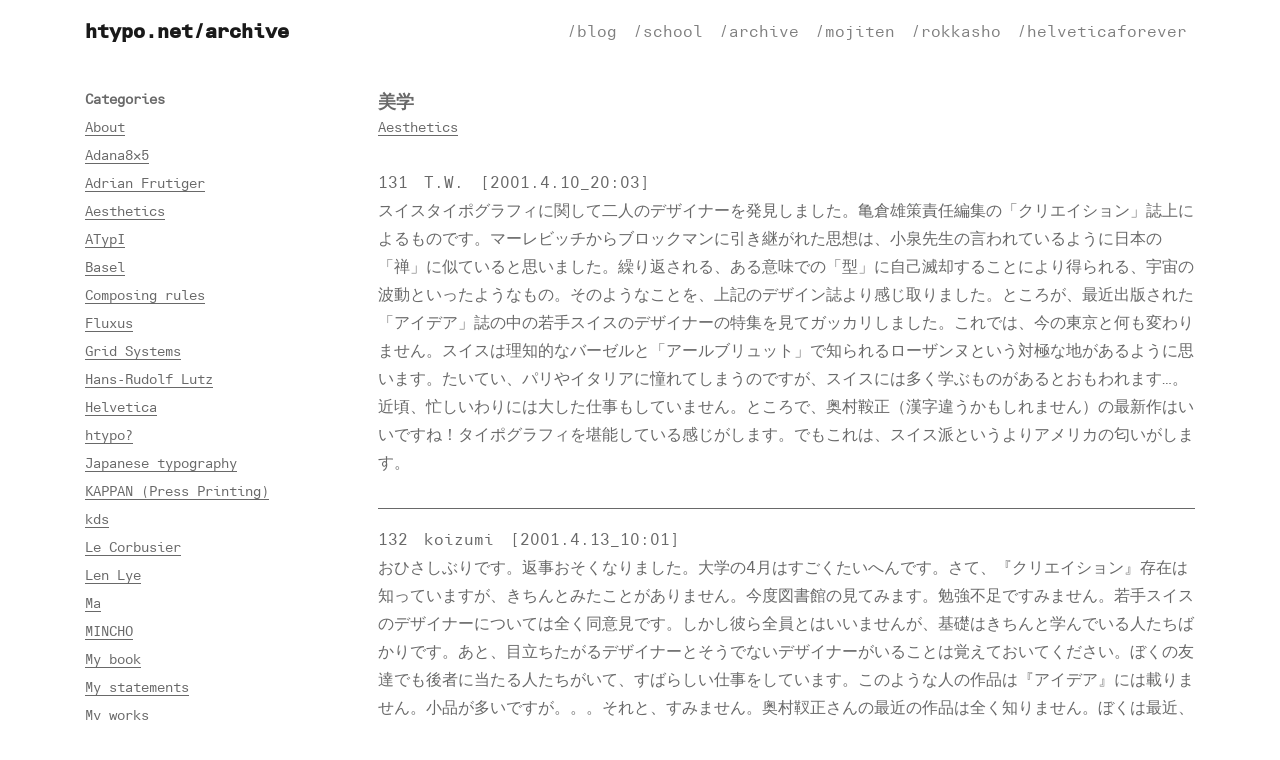

--- FILE ---
content_type: text/html; charset=UTF-8
request_url: http://typeshop-g.sakura.ne.jp/htypo/archive/category/aesthetics/
body_size: 26909
content:
<!DOCTYPE html>
<html lang="ja">
<head>
	<meta charset="UTF-8">
	<meta name="viewport" content="width=device-width, initial-scale=1, shrink-to-fit=no">
	<link rel="profile" href="http://gmpg.org/xfn/11">
	<link type="text/css" rel="stylesheet" href="//fast.fonts.net/cssapi/45be083f-d64e-47f2-accc-3e530ef483e0.css"/>
	<title>Aesthetics &#8211; htypo.net/archive</title>
<link rel='dns-prefetch' href='//s.w.org' />
<link rel="alternate" type="application/rss+xml" title="htypo.net/archive &raquo; フィード" href="http://typeshop-g.sakura.ne.jp/htypo/archive/feed/" />
<link rel="alternate" type="application/rss+xml" title="htypo.net/archive &raquo; コメントフィード" href="http://typeshop-g.sakura.ne.jp/htypo/archive/comments/feed/" />
<link rel="alternate" type="application/rss+xml" title="htypo.net/archive &raquo; Aesthetics カテゴリーのフィード" href="http://typeshop-g.sakura.ne.jp/htypo/archive/category/aesthetics/feed/" />
		<script type="text/javascript">
			window._wpemojiSettings = {"baseUrl":"https:\/\/s.w.org\/images\/core\/emoji\/12.0.0-1\/72x72\/","ext":".png","svgUrl":"https:\/\/s.w.org\/images\/core\/emoji\/12.0.0-1\/svg\/","svgExt":".svg","source":{"concatemoji":"http:\/\/typeshop-g.sakura.ne.jp\/htypo\/archive\/wp-includes\/js\/wp-emoji-release.min.js?ver=5.4.18"}};
			/*! This file is auto-generated */
			!function(e,a,t){var n,r,o,i=a.createElement("canvas"),p=i.getContext&&i.getContext("2d");function s(e,t){var a=String.fromCharCode;p.clearRect(0,0,i.width,i.height),p.fillText(a.apply(this,e),0,0);e=i.toDataURL();return p.clearRect(0,0,i.width,i.height),p.fillText(a.apply(this,t),0,0),e===i.toDataURL()}function c(e){var t=a.createElement("script");t.src=e,t.defer=t.type="text/javascript",a.getElementsByTagName("head")[0].appendChild(t)}for(o=Array("flag","emoji"),t.supports={everything:!0,everythingExceptFlag:!0},r=0;r<o.length;r++)t.supports[o[r]]=function(e){if(!p||!p.fillText)return!1;switch(p.textBaseline="top",p.font="600 32px Arial",e){case"flag":return s([127987,65039,8205,9895,65039],[127987,65039,8203,9895,65039])?!1:!s([55356,56826,55356,56819],[55356,56826,8203,55356,56819])&&!s([55356,57332,56128,56423,56128,56418,56128,56421,56128,56430,56128,56423,56128,56447],[55356,57332,8203,56128,56423,8203,56128,56418,8203,56128,56421,8203,56128,56430,8203,56128,56423,8203,56128,56447]);case"emoji":return!s([55357,56424,55356,57342,8205,55358,56605,8205,55357,56424,55356,57340],[55357,56424,55356,57342,8203,55358,56605,8203,55357,56424,55356,57340])}return!1}(o[r]),t.supports.everything=t.supports.everything&&t.supports[o[r]],"flag"!==o[r]&&(t.supports.everythingExceptFlag=t.supports.everythingExceptFlag&&t.supports[o[r]]);t.supports.everythingExceptFlag=t.supports.everythingExceptFlag&&!t.supports.flag,t.DOMReady=!1,t.readyCallback=function(){t.DOMReady=!0},t.supports.everything||(n=function(){t.readyCallback()},a.addEventListener?(a.addEventListener("DOMContentLoaded",n,!1),e.addEventListener("load",n,!1)):(e.attachEvent("onload",n),a.attachEvent("onreadystatechange",function(){"complete"===a.readyState&&t.readyCallback()})),(n=t.source||{}).concatemoji?c(n.concatemoji):n.wpemoji&&n.twemoji&&(c(n.twemoji),c(n.wpemoji)))}(window,document,window._wpemojiSettings);
		</script>
		<style type="text/css">
img.wp-smiley,
img.emoji {
	display: inline !important;
	border: none !important;
	box-shadow: none !important;
	height: 1em !important;
	width: 1em !important;
	margin: 0 .07em !important;
	vertical-align: -0.1em !important;
	background: none !important;
	padding: 0 !important;
}
</style>
	<link rel='stylesheet' id='wp-block-library-css'  href='http://typeshop-g.sakura.ne.jp/htypo/archive/wp-includes/css/dist/block-library/style.min.css?ver=5.4.18' type='text/css' media='all' />
<link rel='stylesheet' id='child-understrap-styles-css'  href='http://typeshop-g.sakura.ne.jp/htypo/archive/wp-content/themes/archive/css/child-theme.min.css?ver=0.5.5' type='text/css' media='all' />
<script type='text/javascript' src='http://typeshop-g.sakura.ne.jp/htypo/archive/wp-includes/js/jquery/jquery.js?ver=1.12.4-wp'></script>
<script type='text/javascript' src='http://typeshop-g.sakura.ne.jp/htypo/archive/wp-includes/js/jquery/jquery-migrate.min.js?ver=1.4.1'></script>
<link rel='https://api.w.org/' href='http://typeshop-g.sakura.ne.jp/htypo/archive/wp-json/' />
<link rel="EditURI" type="application/rsd+xml" title="RSD" href="http://typeshop-g.sakura.ne.jp/htypo/archive/xmlrpc.php?rsd" />
<link rel="wlwmanifest" type="application/wlwmanifest+xml" href="http://typeshop-g.sakura.ne.jp/htypo/archive/wp-includes/wlwmanifest.xml" /> 
<meta name="generator" content="WordPress 5.4.18" />
<meta name="mobile-web-app-capable" content="yes">
<meta name="apple-mobile-web-app-capable" content="yes">
<meta name="apple-mobile-web-app-title" content="htypo.net/archive - ">
<style type="text/css">.recentcomments a{display:inline !important;padding:0 !important;margin:0 !important;}</style><style type="text/css">.broken_link, a.broken_link {
	text-decoration: line-through;
}</style><link rel="icon" href="http://typeshop-g.sakura.ne.jp/htypo/archive/wp-content/uploads/sites/3/2020/06/cropped-logo-32x32.jpg" sizes="32x32" />
<link rel="icon" href="http://typeshop-g.sakura.ne.jp/htypo/archive/wp-content/uploads/sites/3/2020/06/cropped-logo-192x192.jpg" sizes="192x192" />
<link rel="apple-touch-icon" href="http://typeshop-g.sakura.ne.jp/htypo/archive/wp-content/uploads/sites/3/2020/06/cropped-logo-180x180.jpg" />
<meta name="msapplication-TileImage" content="http://typeshop-g.sakura.ne.jp/htypo/archive/wp-content/uploads/sites/3/2020/06/cropped-logo-270x270.jpg" />
		<style type="text/css" id="wp-custom-css">
			body {
    margin: 0;
    font-family: 'LinotypeUniversW01-Type 723655', YuGothic, "Yu Gothic Medium", "Yu Gothic", Meiryo, sans-serif;
    font-size: 1rem;
    font-weight: 400;
    line-height: 1.75;
    color: #696969;
    text-align: left;
    background-color: #fff;
}
a {
    color: #696969;
}
.row {
    margin-right: -30px;
    margin-left: -30px;
}
.col, .col-1, .col-10, .col-11, .col-12, .col-2, .col-3, .col-4, .col-5, .col-6, .col-7, .col-8, .col-9, .col-auto, .col-lg, .col-lg-1, .col-lg-10, .col-lg-11, .col-lg-12, .col-lg-2, .col-lg-3, .col-lg-4, .col-lg-5, .col-lg-6, .col-lg-7, .col-lg-8, .col-lg-9, .col-lg-auto, .col-md, .col-md-1, .col-md-10, .col-md-11, .col-md-12, .col-md-2, .col-md-3, .col-md-4, .col-md-5, .col-md-6, .col-md-7, .col-md-8, .col-md-9, .col-md-auto, .col-sm, .col-sm-1, .col-sm-10, .col-sm-11, .col-sm-12, .col-sm-2, .col-sm-3, .col-sm-4, .col-sm-5, .col-sm-6, .col-sm-7, .col-sm-8, .col-sm-9, .col-sm-auto, .col-xl, .col-xl-1, .col-xl-10, .col-xl-11, .col-xl-12, .col-xl-2, .col-xl-3, .col-xl-4, .col-xl-5, .col-xl-6, .col-xl-7, .col-xl-8, .col-xl-9, .col-xl-auto {
    padding-right: 30px;
    padding-left: 30px;
}
h2.entry-title {
	font-family:'LinotypeUniversW01-Type 723655',  YuGothic, "Yu Gothic", Verdana, Meiryo, sans-serif;
	font-weight: bold;
	font-size: 1.125rem;
	margin-bottom: 0;
}
.entry-meta {
	margin-bottom: 1.75rem;
}
.entry-meta a {
	font-size: 0.875rem;
	border-bottom: 1px solid #696969;
}
article.post {
	margin-bottom: 3.85rem;
	border-bottom: 1px solid #696969;
}
.entry-footer {
	font-size: 0.875rem;
}
.entry-footer .posted-on {
	padding-right: 15px;
}
.entry-content p {
	margin-bottom: 2em;
}
h3.widget-title {
	font-family:'LinotypeUniversW01-Type 723655',  YuGothic, "Yu Gothic", Verdana, Meiryo, sans-serif;
	font-weight: bold;
	font-size: 0.875rem;
	margin-top: 0;
	margin-bottom: 0.35rem;
}
.widget {
	margin-bottom: 1.75rem;
}
.widget ul {
	font-size: 0.875rem;
	list-style: none;
	line-height: 2;
	padding-left: 0;
}
.widget ul li a {
	border-bottom: 1px solid  #696969;
}
select {
			width: 100%;
	   -webkit-appearance: none;
    -moz-appearance: none;
    appearance: none;
    border: none;
    outline: none;
    background: transparent;
	    font-family:'LinotypeUniversW01-Type 723655',  YuGothic, "Yu Gothic", Verdana, Meiryo, sans-serif;
			font-size: 0.875rem;
			padding: 0.5rem .75rem;
    text-rendering: auto;
    color: #696969;
    letter-spacing: normal;
    word-spacing: normal;
    text-transform: none;
    text-indent: 0px;
    text-shadow: none;
    display: inline-block;
    text-align: start;
    box-sizing: border-box;
    align-items: center;
    white-space: pre;
    background-color: #fff;
    cursor: pointer;
    margin: 0em;
    border-radius: 0px;
    border-width: 1px;
    border-style: solid;
    border-image: initial;
	  background-image:
    linear-gradient(45deg, transparent 50%, gray 50%),
    linear-gradient(135deg, gray 50%, transparent 50%),
    linear-gradient(to right, #ccc, #ccc);
  background-position:
    calc(100% - 17px) calc(1em + 2px),
    calc(100% - 12px) calc(1em + 2px),
    calc(100% - 2.25em) 0.5em;
  background-size:
    5px 5px,
    5px 5px,
    1px 1.5em;
  background-repeat: no-repeat;
}

.page-header {
	margin-bottom: 3.5em;
}
.entry-content p img {
	margin-top: 0.875rem;
	margin-bottom: 0.875rem;
}
.btn-gray {
    color: #fff;
    background-color: #696969;
    border-color: #696969;
			font-family: "FontAwesome";
}
.btn {
	border-radius: 0;
	font-size: 0.875rem;
	border: 1px solid #696969;
}
.form-control {
	border: 1px solid #696969;
	border-radius: 0;
	font-size: 0.875rem;
}
.pagination {
	border-radius: 0;
}
.page-item:first-child .page-link,
.page-item:last-child .page-link {
	border-radius: 0;
}
.page-link {
	color: #696969;
	border: 1px solid #696969;
	padding: .5rem 1rem;
}
.page-item.active .page-link {
	background-color: #696969;
	 border-color: #696969;
}
.post-navigation {
	border-top: 1px solid #696969;
	border-bottom: 1px solid #696969;
	margin-bottom: 3.5em;
}
.nav-links {
	padding-left: 15px;
	padding-right: 15px
}
.single .entry-title {
	font-size: 1.75rem;
}
ol.comment-list {
	padding-left: 0;
	text-indent: 0;
	list-style: none;
	margin-top: 1.75rem;
	margin-bottom: 3.5rem;
	border-top: 1px solid #696969;
}
.comment-list li {
	border-bottom: 1px solid #696969;
	padding-top: 0.5rem;
}
.comment-list .reply {
	margin-bottom: 0.875rem;
	font-size: 0.875rem;
}
.comment-content p {
	margin-bottom: 0.5rem;
}
.comment-reply-link {
	background: #696969;
	color: #fff;
	padding: 0.5rem 0.75rem;
}
.comment-list .children {
	list-style: none;
}
.comment-list .children li {
	border-bottom: none;
	border-top: 1px solid #696969;
}
.comment-notes {
	font-size: 0.875rem;
}
.comment-notes .required,
.form-group .required {
	color: red;
}
.form-check-input {
	margin-top: 0.5rem;
}
.form-check-label {
	font-size: 0.875rem;
}
.comment-form .form-submit {
	margin-top: 1.75rem;
}
hr {
    margin-top: 1rem;
    margin-bottom: 1rem;
    border: 0;
    border-top: 1px solid #696969;
}
a:hover {color:#000000;text-decoration:underline}
.navbar-brand {
	font-family:'LinotypeUniversW01-Type 723700', sans-serif;
	font-weight: bold;
}		</style>
		</head>

<body class="archive category category-aesthetics category-5 wp-embed-responsive hfeed">
<div class="site" id="page">

	<!-- ******************* The Navbar Area ******************* -->
	<div id="wrapper-navbar" itemscope itemtype="http://schema.org/WebSite">

		<a class="skip-link sr-only sr-only-focusable" href="#content">コンテンツへスキップ</a>

		<nav class="navbar navbar-expand-md navbar-light">

					<div class="container">
		
					<!-- Your site title as branding in the menu -->
					
						
							<a class="navbar-brand" rel="home" href="http://typeshop-g.sakura.ne.jp/htypo/archive/" title="htypo.net/archive" itemprop="url">htypo.net/archive</a>

						

					<!-- end custom logo -->

				<button class="navbar-toggler" type="button" data-toggle="collapse" data-target="#navbarNavDropdown" aria-controls="navbarNavDropdown" aria-expanded="false" aria-label="ナビゲーション切り替え">
					<span class="navbar-toggler-icon"></span>
				</button>

				<!-- The WordPress Menu goes here -->
				<div id="navbarNavDropdown" class="collapse navbar-collapse"><ul id="main-menu" class="navbar-nav ml-auto"><li itemscope="itemscope" itemtype="https://www.schema.org/SiteNavigationElement" id="menu-item-70" class="menu-item menu-item-type-custom menu-item-object-custom menu-item-70 nav-item"><a title="/blog" href="/htypo" class="nav-link">/blog</a></li>
<li itemscope="itemscope" itemtype="https://www.schema.org/SiteNavigationElement" id="menu-item-71" class="menu-item menu-item-type-custom menu-item-object-custom menu-item-71 nav-item"><a title="/school" href="/htypo/school" class="nav-link">/school</a></li>
<li itemscope="itemscope" itemtype="https://www.schema.org/SiteNavigationElement" id="menu-item-72" class="menu-item menu-item-type-custom menu-item-object-custom menu-item-72 nav-item"><a title="/archive" href="/htypo/archive" class="nav-link">/archive</a></li>
<li itemscope="itemscope" itemtype="https://www.schema.org/SiteNavigationElement" id="menu-item-73" class="menu-item menu-item-type-custom menu-item-object-custom menu-item-73 nav-item"><a title="/mojiten" href="/htypo/mojiten" class="nav-link">/mojiten</a></li>
<li itemscope="itemscope" itemtype="https://www.schema.org/SiteNavigationElement" id="menu-item-74" class="menu-item menu-item-type-custom menu-item-object-custom menu-item-74 nav-item"><a title="/rokkasho" href="/htypo/rokkasho" class="nav-link">/rokkasho</a></li>
<li itemscope="itemscope" itemtype="https://www.schema.org/SiteNavigationElement" id="menu-item-75" class="menu-item menu-item-type-custom menu-item-object-custom menu-item-75 nav-item"><a title="/helveticaforever" href="/htypo/helveticaforever/dddggg/" class="nav-link">/helveticaforever</a></li>
</ul></div>						</div><!-- .container -->
			
		</nav><!-- .site-navigation -->

	</div><!-- #wrapper-navbar end -->

<div class="wrapper" id="archive-wrapper">

	<div class="container" id="content" tabindex="-1">

		<div class="row">

			<!-- Do the left sidebar check -->
			
	
	<div class="col-md-3 widget-area" id="left-sidebar" role="complementary">
<aside id="categories-3" class="widget widget_categories"><h3 class="widget-title">Categories</h3>		<ul>
				<li class="cat-item cat-item-2"><a href="http://typeshop-g.sakura.ne.jp/htypo/archive/category/about/">About</a>
</li>
	<li class="cat-item cat-item-3"><a href="http://typeshop-g.sakura.ne.jp/htypo/archive/category/adana8x5/">Adana8×5</a>
</li>
	<li class="cat-item cat-item-4"><a href="http://typeshop-g.sakura.ne.jp/htypo/archive/category/adrian-frutiger/">Adrian Frutiger</a>
</li>
	<li class="cat-item cat-item-5 current-cat"><a aria-current="page" href="http://typeshop-g.sakura.ne.jp/htypo/archive/category/aesthetics/">Aesthetics</a>
</li>
	<li class="cat-item cat-item-6"><a href="http://typeshop-g.sakura.ne.jp/htypo/archive/category/atypi/">ATypI</a>
</li>
	<li class="cat-item cat-item-7"><a href="http://typeshop-g.sakura.ne.jp/htypo/archive/category/basel/">Basel</a>
</li>
	<li class="cat-item cat-item-8"><a href="http://typeshop-g.sakura.ne.jp/htypo/archive/category/composing-rules/">Composing rules</a>
</li>
	<li class="cat-item cat-item-9"><a href="http://typeshop-g.sakura.ne.jp/htypo/archive/category/fluxus/">Fluxus</a>
</li>
	<li class="cat-item cat-item-10"><a href="http://typeshop-g.sakura.ne.jp/htypo/archive/category/grid-systems/">Grid Systems</a>
</li>
	<li class="cat-item cat-item-11"><a href="http://typeshop-g.sakura.ne.jp/htypo/archive/category/hans-rudolf-lutz/">Hans-Rudolf Lutz</a>
</li>
	<li class="cat-item cat-item-12"><a href="http://typeshop-g.sakura.ne.jp/htypo/archive/category/helvetica/">Helvetica</a>
</li>
	<li class="cat-item cat-item-13"><a href="http://typeshop-g.sakura.ne.jp/htypo/archive/category/htypo/">htypo?</a>
</li>
	<li class="cat-item cat-item-14"><a href="http://typeshop-g.sakura.ne.jp/htypo/archive/category/japanese-typography/">Japanese typography</a>
</li>
	<li class="cat-item cat-item-15"><a href="http://typeshop-g.sakura.ne.jp/htypo/archive/category/kappan-press-printing/">KAPPAN (Press Printing)</a>
</li>
	<li class="cat-item cat-item-16"><a href="http://typeshop-g.sakura.ne.jp/htypo/archive/category/kds/">kds</a>
</li>
	<li class="cat-item cat-item-17"><a href="http://typeshop-g.sakura.ne.jp/htypo/archive/category/le-corbusier/">Le Corbusier</a>
</li>
	<li class="cat-item cat-item-18"><a href="http://typeshop-g.sakura.ne.jp/htypo/archive/category/len-lye/">Len Lye</a>
</li>
	<li class="cat-item cat-item-19"><a href="http://typeshop-g.sakura.ne.jp/htypo/archive/category/ma/">Ma</a>
</li>
	<li class="cat-item cat-item-20"><a href="http://typeshop-g.sakura.ne.jp/htypo/archive/category/mincho/">MINCHO</a>
</li>
	<li class="cat-item cat-item-21"><a href="http://typeshop-g.sakura.ne.jp/htypo/archive/category/my-book/">My book</a>
</li>
	<li class="cat-item cat-item-22"><a href="http://typeshop-g.sakura.ne.jp/htypo/archive/category/my-statements/">My statements</a>
</li>
	<li class="cat-item cat-item-23"><a href="http://typeshop-g.sakura.ne.jp/htypo/archive/category/my-works/">My works</a>
</li>
	<li class="cat-item cat-item-24"><a href="http://typeshop-g.sakura.ne.jp/htypo/archive/category/nakagaki-nobuo/">Nakagaki, Nobuo</a>
</li>
	<li class="cat-item cat-item-25"><a href="http://typeshop-g.sakura.ne.jp/htypo/archive/category/nayami/">NAYAMI</a>
</li>
	<li class="cat-item cat-item-26"><a href="http://typeshop-g.sakura.ne.jp/htypo/archive/category/nid/">NID</a>
</li>
	<li class="cat-item cat-item-27"><a href="http://typeshop-g.sakura.ne.jp/htypo/archive/category/now/">Now</a>
</li>
	<li class="cat-item cat-item-28"><a href="http://typeshop-g.sakura.ne.jp/htypo/archive/category/octavo/">Octavo</a>
</li>
	<li class="cat-item cat-item-29"><a href="http://typeshop-g.sakura.ne.jp/htypo/archive/category/peanuts/">Peanuts</a>
</li>
	<li class="cat-item cat-item-30"><a href="http://typeshop-g.sakura.ne.jp/htypo/archive/category/photo-type-setting/">Photo type setting</a>
</li>
	<li class="cat-item cat-item-31"><a href="http://typeshop-g.sakura.ne.jp/htypo/archive/category/punctuations/">Punctuations</a>
</li>
	<li class="cat-item cat-item-32"><a href="http://typeshop-g.sakura.ne.jp/htypo/archive/category/references/">References</a>
</li>
	<li class="cat-item cat-item-33"><a href="http://typeshop-g.sakura.ne.jp/htypo/archive/category/rs/">RS</a>
</li>
	<li class="cat-item cat-item-34"><a href="http://typeshop-g.sakura.ne.jp/htypo/archive/category/ruder-typography_1/">Ruder/Typography_1</a>
</li>
	<li class="cat-item cat-item-35"><a href="http://typeshop-g.sakura.ne.jp/htypo/archive/category/ruder-typography_2/">Ruder/Typography_2</a>
</li>
	<li class="cat-item cat-item-36"><a href="http://typeshop-g.sakura.ne.jp/htypo/archive/category/scales-units/">Scales/Units</a>
</li>
	<li class="cat-item cat-item-37"><a href="http://typeshop-g.sakura.ne.jp/htypo/archive/category/smt-sendai/">smt/Sendai</a>
</li>
	<li class="cat-item cat-item-38"><a href="http://typeshop-g.sakura.ne.jp/htypo/archive/category/specimen-book/">Specimen book</a>
</li>
	<li class="cat-item cat-item-39"><a href="http://typeshop-g.sakura.ne.jp/htypo/archive/category/tm/">TM</a>
</li>
	<li class="cat-item cat-item-40"><a href="http://typeshop-g.sakura.ne.jp/htypo/archive/category/type-design/">Type design</a>
</li>
	<li class="cat-item cat-item-41"><a href="http://typeshop-g.sakura.ne.jp/htypo/archive/category/typographic-exercise/">Typographic exercise</a>
</li>
	<li class="cat-item cat-item-42"><a href="http://typeshop-g.sakura.ne.jp/htypo/archive/category/typography/">Typography?</a>
</li>
	<li class="cat-item cat-item-43"><a href="http://typeshop-g.sakura.ne.jp/htypo/archive/category/ulm/">ulm</a>
</li>
	<li class="cat-item cat-item-44"><a href="http://typeshop-g.sakura.ne.jp/htypo/archive/category/weingart/">Weingart</a>
</li>
	<li class="cat-item cat-item-45"><a href="http://typeshop-g.sakura.ne.jp/htypo/archive/category/with-computer/">with Computer?</a>
</li>
	<li class="cat-item cat-item-46"><a href="http://typeshop-g.sakura.ne.jp/htypo/archive/category/yanagi-soetsu/">Yanagi, Soetsu</a>
</li>
		</ul>
			</aside><aside id="search-3" class="widget widget_search"><h3 class="widget-title">Search for</h3>
<form method="get" id="searchform" action="http://typeshop-g.sakura.ne.jp/htypo/archive/" role="search">
	<label class="sr-only" for="s">検索</label>
	<div class="input-group">
		<input class="field form-control" id="s" name="s" type="text"
			placeholder="検索 &hellip;" value="">
		<span class="input-group-append">
			<input class="submit btn btn-gray" id="searchsubmit" name="submit" type="submit"
			value="&#xf002;">
		</span>
	</div>
</form>
</aside><aside id="custom_html-2" class="widget_text widget widget_custom_html"><h3 class="widget-title">Copyright</h3><div class="textwidget custom-html-widget">hitoshi koizumi</div></aside>
</div><!-- #left-sidebar -->

<div class="col-md content-area" id="primary">

			<main class="site-main" id="main">

				
										
						
<article class="post-24 post type-post status-publish format-standard hentry category-aesthetics" id="post-24">

	<header class="entry-header">

		<h2 class="entry-title">美学</h2>
		
			<div class="entry-meta">
				<span class="cat-links"><a href="http://typeshop-g.sakura.ne.jp/htypo/archive/category/aesthetics/" rel="category tag">Aesthetics</a></span>			</div><!-- .entry-meta -->

		
	</header><!-- .entry-header -->

	
	<div class="entry-content">

		<p>131　T.W.　[2001.4.10_20:03]<br />
スイスタイポグラフィに関して二人のデザイナーを発見しました。亀倉雄策責任編集の「クリエイション」誌上によるものです。マーレビッチからブロックマンに引き継がれた思想は、小泉先生の言われているように日本の「禅」に似ていると思いました。繰り返される、ある意味での「型」に自己滅却することにより得られる、宇宙の波動といったようなもの。そのようなことを、上記のデザイン誌より感じ取りました。ところが、最近出版された「アイデア」誌の中の若手スイスのデザイナーの特集を見てガッカリしました。これでは、今の東京と何も変わりません。スイスは理知的なバーゼルと「アールブリュット」で知られるローザンヌという対極な地があるように思います。たいてい、パリやイタリアに憧れてしまうのですが、スイスには多く学ぶものがあるとおもわれます…。近頃、忙しいわりには大した仕事もしていません。ところで、奥村鞍正（漢字違うかもしれません）の最新作はいいですね！タイポグラフィを堪能している感じがします。でもこれは、スイス派というよりアメリカの匂いがします。</p>
<hr>
<p>132　koizumi　[2001.4.13_10:01]<br />
おひさしぶりです。返事おそくなりました。大学の4月はすごくたいへんです。さて、『クリエイション』存在は知っていますが、きちんとみたことがありません。今度図書館の見てみます。勉強不足ですみません。若手スイスのデザイナーについては全く同意見です。しかし彼ら全員とはいいませんが、基礎はきちんと学んでいる人たちばかりです。あと、目立ちたがるデザイナーとそうでないデザイナーがいることは覚えておいてください。ぼくの友達でも後者に当たる人たちがいて、すばらしい仕事をしています。このような人の作品は『アイデア』には載りません。小品が多いですが。。。それと、すみません。奥村靫正さんの最近の作品は全く知りません。ぼくは最近、表現的なデザインよりも、美学とか哲学に興味をもっています。ハルトマンの『美学』最高です。そうか、とうとう「アールブリュット」っも、登場してしまった。</p>
<hr>
<p>135　T.W.　[2001.4.17_12:42]<br />
こんにちは。哲学、美学ですか…。学生時代は、ミッシェル・フーコーの難しい論文を読んで、昭和初期の雑誌広告に対する見解を、同じゼミ仲間と意見を戦わせたものですが、最近はますます感覚的人間です。印刷業界としては、ワントゥワン・マーケティングなどの理論的な戦略がどんどんと、幅を利かせているようです。確かに今は、スタイルより方程式なんだと思います。とはいううものの、60年代の横尾忠則や粟津清のように、モダニズムに対向すべくアミニズムを展開させたという勇気や情熱にいまだに感動しています。しかし、こういった情感的な問題というのは、タイポグラフィやグラフィックデザインを志す者にとっては、必要のないものなのでしょうか？デジタルに人の命を吹き込もうとする意味のない事に最近熱中しています。</p>
<hr>
<p>136　koizumi　[2001.4.17_17:35]<br />
いいねー。フーコー。。。ぼくは感覚と論理付けはバランスが必要だと思っています。確かにスタイルより方程式が必要な時代ですね。よい言葉。。。勉強になりました。そう、60年代はある種幸せな時代ですよね。情感的といってしまえばそれまでですが何かあのようなものが欲しい気がしますね。それがデジタルではできないというのはちょっと残念すぎ。ぼくが魔物といったコンピュータとはつきあっていかなくてはならないのです。そうではないですか？ぜひぜひ熱中して、何か驚くべき結果を出してください。</p>

		
	</div><!-- .entry-content -->

	<footer class="entry-footer">

		<span class="posted-on"> <a href="http://typeshop-g.sakura.ne.jp/htypo/archive/2006/09/18/%e7%be%8e%e5%ad%a6/" rel="bookmark"><time class="entry-date published updated" datetime="2006-09-18T19:38:20+09:00">2006年9月18日</time></a></span>
	</footer><!-- .entry-footer -->

</article><!-- #post-## -->

					
				
			</main><!-- #main -->

			<!-- The pagination component -->
			
			<!-- Do the right sidebar check -->
			
</div><!-- #closing the primary container from /global-templates/left-sidebar-check.php -->



		</div> <!-- .row -->

	</div><!-- #content -->

	</div><!-- #archive-wrapper -->






</div><!-- #page we need this extra closing tag here -->

<script type='text/javascript' src='http://typeshop-g.sakura.ne.jp/htypo/archive/wp-content/themes/archive/js/child-theme.min.js?ver=0.5.5'></script>
<script type='text/javascript' src='http://typeshop-g.sakura.ne.jp/htypo/archive/wp-includes/js/wp-embed.min.js?ver=5.4.18'></script>

</body>

</html>


--- FILE ---
content_type: text/css; charset=utf-8
request_url: http://fast.fonts.net/cssapi/45be083f-d64e-47f2-accc-3e530ef483e0.css
body_size: 1202
content:
@import url(/t/1.css?apiType=css&projectid=45be083f-d64e-47f2-accc-3e530ef483e0);
@font-face{
font-family:"LinotypeUniversW01-Type 723655";
src:url("/dv2/2/81a5cf84-b08a-426d-9199-d6d11566e91a.eot?d44f19a684109620e4841471af90e81876e4447fbd9dcaf33ed27ddb0be7bf67bf1d1b817cb838e94894397783d7429286a18aa0ec34734551a88281fec7c7850c9678363dbb62ad08f907e410123c90e7efcc38a4589947&projectId=45be083f-d64e-47f2-accc-3e530ef483e0") format("eot");}
@font-face{
font-family:"LinotypeUniversW01-Type 723655";
src:url("/dv2/2/81a5cf84-b08a-426d-9199-d6d11566e91a.eot?d44f19a684109620e4841471af90e81876e4447fbd9dcaf33ed27ddb0be7bf67bf1d1b817cb838e94894397783d7429286a18aa0ec34734551a88281fec7c7850c9678363dbb62ad08f907e410123c90e7efcc38a4589947&projectId=45be083f-d64e-47f2-accc-3e530ef483e0");
src:url("/dv2/3/6fccb64e-5729-4cde-b423-423c6c9f75a6.woff?d44f19a684109620e4841471af90e81876e4447fbd9dcaf33ed27ddb0be7bf67bf1d1b817cb838e94894397783d7429286a18aa0ec34734551a88281fec7c7850c9678363dbb62ad08f907e410123c90e7efcc38a4589947&projectId=45be083f-d64e-47f2-accc-3e530ef483e0") format("woff"),url("/dv2/1/6c9f3ee6-4e83-4bb2-8ed5-98955e86fe11.ttf?d44f19a684109620e4841471af90e81876e4447fbd9dcaf33ed27ddb0be7bf67bf1d1b817cb838e94894397783d7429286a18aa0ec34734551a88281fec7c7850c9678363dbb62ad08f907e410123c90e7efcc38a4589947&projectId=45be083f-d64e-47f2-accc-3e530ef483e0") format("truetype"),url("/dv2/11/0917dba4-034a-4556-83a4-f589899b74c8.svg?d44f19a684109620e4841471af90e81876e4447fbd9dcaf33ed27ddb0be7bf67bf1d1b817cb838e94894397783d7429286a18aa0ec34734551a88281fec7c7850c9678363dbb62ad08f907e410123c90e7efcc38a4589947&projectId=45be083f-d64e-47f2-accc-3e530ef483e0#0917dba4-034a-4556-83a4-f589899b74c8") format("svg");
}
@font-face{
font-family:"LinotypeUniversW01-Type 723700";
src:url("/dv2/2/d02cf81a-b772-41d5-a341-d1943cf372f7.eot?d44f19a684109620e4841471af90e81876e4447fbd9dcaf33ed27ddb0be7bf67bf1d1b817cb838e94894397783d7429286a18aa0ec34734551a88281fec7c7850c9678363dbb62ad08f907e410123c90e7efcc38a4589947&projectId=45be083f-d64e-47f2-accc-3e530ef483e0") format("eot");}
@font-face{
font-family:"LinotypeUniversW01-Type 723700";
src:url("/dv2/2/d02cf81a-b772-41d5-a341-d1943cf372f7.eot?d44f19a684109620e4841471af90e81876e4447fbd9dcaf33ed27ddb0be7bf67bf1d1b817cb838e94894397783d7429286a18aa0ec34734551a88281fec7c7850c9678363dbb62ad08f907e410123c90e7efcc38a4589947&projectId=45be083f-d64e-47f2-accc-3e530ef483e0");
src:url("/dv2/3/6ad68a96-f65e-4531-a500-b67bc3d9ffbf.woff?d44f19a684109620e4841471af90e81876e4447fbd9dcaf33ed27ddb0be7bf67bf1d1b817cb838e94894397783d7429286a18aa0ec34734551a88281fec7c7850c9678363dbb62ad08f907e410123c90e7efcc38a4589947&projectId=45be083f-d64e-47f2-accc-3e530ef483e0") format("woff"),url("/dv2/1/5941629f-ba8b-4398-b1a2-46c2dd1f5744.ttf?d44f19a684109620e4841471af90e81876e4447fbd9dcaf33ed27ddb0be7bf67bf1d1b817cb838e94894397783d7429286a18aa0ec34734551a88281fec7c7850c9678363dbb62ad08f907e410123c90e7efcc38a4589947&projectId=45be083f-d64e-47f2-accc-3e530ef483e0") format("truetype"),url("/dv2/11/228dd11e-d101-4b26-9380-73a4f709292c.svg?d44f19a684109620e4841471af90e81876e4447fbd9dcaf33ed27ddb0be7bf67bf1d1b817cb838e94894397783d7429286a18aa0ec34734551a88281fec7c7850c9678363dbb62ad08f907e410123c90e7efcc38a4589947&projectId=45be083f-d64e-47f2-accc-3e530ef483e0#228dd11e-d101-4b26-9380-73a4f709292c") format("svg");
}
@font-face{
font-family:"LinotypeUniversW02-Type 726142";
src:url("/dv2/2/c346a4f1-37f1-44c4-b48f-b80299517fbf.eot?d44f19a684109620e4841471af90e81876e4447fbd9dcaf33ed27ddb0be7bf67bf1d1b817cb838e94894397783d7429286a18aa0ec34734551a88281fec7c7850c9678363dbb62ad08f907e410123c90e7efcc38a4589947&projectId=45be083f-d64e-47f2-accc-3e530ef483e0") format("eot");}
@font-face{
font-family:"LinotypeUniversW02-Type 726142";
src:url("/dv2/2/c346a4f1-37f1-44c4-b48f-b80299517fbf.eot?d44f19a684109620e4841471af90e81876e4447fbd9dcaf33ed27ddb0be7bf67bf1d1b817cb838e94894397783d7429286a18aa0ec34734551a88281fec7c7850c9678363dbb62ad08f907e410123c90e7efcc38a4589947&projectId=45be083f-d64e-47f2-accc-3e530ef483e0");
src:url("/dv2/3/906cb061-e1a5-4a48-8ddb-f88e467059c7.woff?d44f19a684109620e4841471af90e81876e4447fbd9dcaf33ed27ddb0be7bf67bf1d1b817cb838e94894397783d7429286a18aa0ec34734551a88281fec7c7850c9678363dbb62ad08f907e410123c90e7efcc38a4589947&projectId=45be083f-d64e-47f2-accc-3e530ef483e0") format("woff"),url("/dv2/1/0b1534db-e351-4139-bce2-b1045c00c89e.ttf?d44f19a684109620e4841471af90e81876e4447fbd9dcaf33ed27ddb0be7bf67bf1d1b817cb838e94894397783d7429286a18aa0ec34734551a88281fec7c7850c9678363dbb62ad08f907e410123c90e7efcc38a4589947&projectId=45be083f-d64e-47f2-accc-3e530ef483e0") format("truetype"),url("/dv2/11/ed9ef5e7-443b-4add-af9a-1eaa5a767ac0.svg?d44f19a684109620e4841471af90e81876e4447fbd9dcaf33ed27ddb0be7bf67bf1d1b817cb838e94894397783d7429286a18aa0ec34734551a88281fec7c7850c9678363dbb62ad08f907e410123c90e7efcc38a4589947&projectId=45be083f-d64e-47f2-accc-3e530ef483e0#ed9ef5e7-443b-4add-af9a-1eaa5a767ac0") format("svg");
}
@font-face{
font-family:"LinotypeUniversW02-Type 726187";
src:url("/dv2/2/45344de4-a4ba-42b3-b7eb-6e766aba6aa8.eot?d44f19a684109620e4841471af90e81876e4447fbd9dcaf33ed27ddb0be7bf67bf1d1b817cb838e94894397783d7429286a18aa0ec34734551a88281fec7c7850c9678363dbb62ad08f907e410123c90e7efcc38a4589947&projectId=45be083f-d64e-47f2-accc-3e530ef483e0") format("eot");}
@font-face{
font-family:"LinotypeUniversW02-Type 726187";
src:url("/dv2/2/45344de4-a4ba-42b3-b7eb-6e766aba6aa8.eot?d44f19a684109620e4841471af90e81876e4447fbd9dcaf33ed27ddb0be7bf67bf1d1b817cb838e94894397783d7429286a18aa0ec34734551a88281fec7c7850c9678363dbb62ad08f907e410123c90e7efcc38a4589947&projectId=45be083f-d64e-47f2-accc-3e530ef483e0");
src:url("/dv2/3/790ebb79-cb22-4197-bde8-760f895b8ef4.woff?d44f19a684109620e4841471af90e81876e4447fbd9dcaf33ed27ddb0be7bf67bf1d1b817cb838e94894397783d7429286a18aa0ec34734551a88281fec7c7850c9678363dbb62ad08f907e410123c90e7efcc38a4589947&projectId=45be083f-d64e-47f2-accc-3e530ef483e0") format("woff"),url("/dv2/1/1e7a6e00-466d-42a4-b104-168945dc5bb7.ttf?d44f19a684109620e4841471af90e81876e4447fbd9dcaf33ed27ddb0be7bf67bf1d1b817cb838e94894397783d7429286a18aa0ec34734551a88281fec7c7850c9678363dbb62ad08f907e410123c90e7efcc38a4589947&projectId=45be083f-d64e-47f2-accc-3e530ef483e0") format("truetype"),url("/dv2/11/18e2df50-071c-47db-b440-641de73642f7.svg?d44f19a684109620e4841471af90e81876e4447fbd9dcaf33ed27ddb0be7bf67bf1d1b817cb838e94894397783d7429286a18aa0ec34734551a88281fec7c7850c9678363dbb62ad08f907e410123c90e7efcc38a4589947&projectId=45be083f-d64e-47f2-accc-3e530ef483e0#18e2df50-071c-47db-b440-641de73642f7") format("svg");
}
#container{font-family:"LinotypeUniversW01-Type 723655";}#header h1{font-family:"LinotypeUniversW01-Type 723700";}#mainwrapper{font-family:"LinotypeUniversW01-Type 723655";}#nav1{font-family:"LinotypeUniversW01-Type 723700";}#nav2{font-family:"LinotypeUniversW01-Type 723700";}#navi{font-family:"LinotypeUniversW01-Type 723700";}#wrapper{font-family:"LinotypeUniversW01-Type 723655";}.container{font-family:"LinotypeUniversW01-Type 723655";}.grid{font-family:"LinotypeUniversW01-Type 723655";}.header{font-family:"LinotypeUniversW01-Type 723655";}.imgbox-title{font-family:"LinotypeUniversW01-Type 723655";}.load-item{font-family:"LinotypeUniversW01-Type 723655";}a{font-family:"LinotypeUniversW01-Type 723655";}body{font-family:"LinotypeUniversW01-Type 723655";}h1{font-family:"LinotypeUniversW01-Type 723700";}h2{font-family:"LinotypeUniversW01-Type 723700";}li{font-family:"LinotypeUniversW01-Type 723655";}